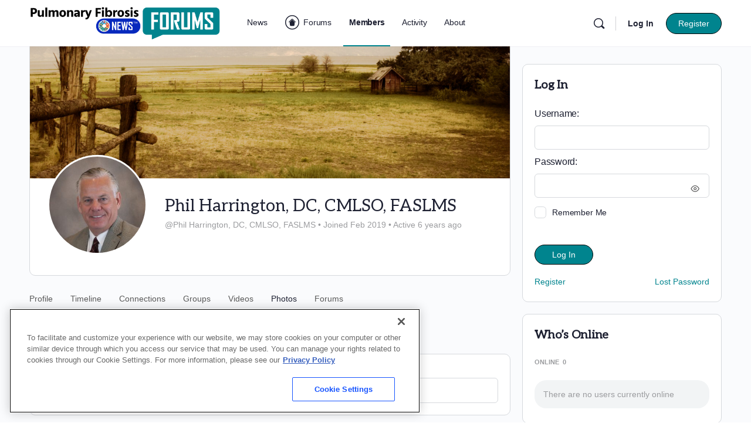

--- FILE ---
content_type: application/javascript; charset=utf-8
request_url: https://fundingchoicesmessages.google.com/f/AGSKWxVX8Sr0nvbGSo3iqUGMzEHNMHIM7od5DDop0u-YtD9-z9n13uphcjcnTrBTYJY-ruz3MpparULwfyTkYR4LUEAOX2xCBlVtA7KbQOAvIgR1VPvsaGKo-vhGDE78tck_vJgb-mQN8Nt_5MqWb2N0a0RTTLEEr97mWROmvSaxj98Y3SAN0k0ArF5LF-U=/_/inc_ad./ad-sprite./interstitial-ad?/bannerpump./newAdfoxConfig.
body_size: -1287
content:
window['1c2367cf-6d58-4ec2-839e-6c8cf6370911'] = true;

--- FILE ---
content_type: application/javascript; charset=utf-8
request_url: https://secure.adnxs.com/getuidp?callback=jsonp_1767619071269_81640
body_size: -189
content:
jsonp_1767619071269_81640({"uid":"0"})

--- FILE ---
content_type: application/javascript; charset=utf-8
request_url: https://fundingchoicesmessages.google.com/f/AGSKWxWYN4_mO8HT8pw-BB82BxWN2DRpMU9e0sekJqK1GIUVKSOOTQW8REpodKfgQOgXpUTY2cpb1QdW3qE9rcPSYvzf1kIj_vp2oG4Hw3Ae9YwLL81ovmaQmmOJSn5-mWxu-c2Dac6d?fccs=W251bGwsbnVsbCxudWxsLG51bGwsbnVsbCxudWxsLFsxNzY3NjE5MDY3LDk3MDAwMDAwMF0sbnVsbCxudWxsLG51bGwsW251bGwsWzddXSwiaHR0cHM6Ly9wdWxtb25hcnlmaWJyb3Npc25ld3MuY29tL2ZvcnVtcy9tZW1iZXJzL2RycGhpbGtsYXNlcnVzYS9waG90b3MvIixudWxsLFtbOCwic0NoTkg1T3NhazAiXSxbOSwiZW4tVVMiXSxbMTksIjIiXSxbMTcsIlswXSJdLFsyNCwiIl0sWzI5LCJmYWxzZSJdXV0
body_size: -213
content:
if (typeof __googlefc.fcKernelManager.run === 'function') {"use strict";this.default_ContributorServingResponseClientJs=this.default_ContributorServingResponseClientJs||{};(function(_){var window=this;
try{
var $H=function(a){this.A=_.t(a)};_.u($H,_.J);var aI=_.Zc($H);var bI=function(a,b,c){this.B=a;this.params=b;this.j=c;this.l=_.F(this.params,4);this.o=new _.Yg(this.B.document,_.O(this.params,3),new _.Lg(_.Kk(this.j)))};bI.prototype.run=function(){if(_.P(this.params,10)){var a=this.o;var b=_.Zg(a);b=_.Jd(b,4);_.ch(a,b)}a=_.Lk(this.j)?_.Xd(_.Lk(this.j)):new _.Zd;_.$d(a,9);_.F(a,4)!==1&&_.H(a,4,this.l===2||this.l===3?1:2);_.Ag(this.params,5)&&(b=_.O(this.params,5),_.gg(a,6,b));return a};var cI=function(){};cI.prototype.run=function(a,b){var c,d;return _.v(function(e){c=aI(b);d=(new bI(a,c,_.A(c,_.Jk,2))).run();return e.return({ia:_.L(d)})})};_.Nk(8,new cI);
}catch(e){_._DumpException(e)}
}).call(this,this.default_ContributorServingResponseClientJs);
// Google Inc.

//# sourceURL=/_/mss/boq-content-ads-contributor/_/js/k=boq-content-ads-contributor.ContributorServingResponseClientJs.en_US.sChNH5Osak0.es5.O/d=1/exm=kernel_loader,loader_js_executable/ed=1/rs=AJlcJMz7a3Aoypzl3FteasZliPsUtk5MMw/m=web_iab_tcf_v2_signal_executable
__googlefc.fcKernelManager.run('\x5b\x5b\x5b8,\x22\x5bnull,\x5b\x5bnull,null,null,\\\x22https:\/\/fundingchoicesmessages.google.com\/f\/AGSKWxXu3Q9mQUr-xXNJZA2f3jZI0yTqj3JoNv5-9Ixcqtm7bX0bvhc5JF4dbYyQjmmFo9GiSa5PZ2W8WxSCFL1zTFJ2WzOe-0T4qKCA6KcMHEHM7SwcSU-JNChqF-McKnU7G7MSmrL0\\\x22\x5d,null,null,\x5bnull,null,null,\\\x22https:\/\/fundingchoicesmessages.google.com\/el\/AGSKWxVloozqlqaED_Y-vmZmbf_XMOspPK-EfMEj3vsd6PF9Py1KaNndo88WjNwj9PYc82wkXxeqjsFdxVFw0RH32uXVJmCejbylcjP_17bFRwv4xcGUqi8RB_bolyAXnu5F3O6RykD1\\\x22\x5d,null,\x5bnull,\x5b7\x5d\x5d\x5d,\\\x22pulmonaryfibrosisnews.com\\\x22,1,\\\x22en\\\x22,null,null,null,null,1\x5d\x22\x5d\x5d,\x5bnull,null,null,\x22https:\/\/fundingchoicesmessages.google.com\/f\/AGSKWxXrgeh4ji05XQTqj7Q9-ZKaEYAElf1OnxvnECsoXAJbJ9Lr97-unDxhwG610n7Wfe0w9EPrXu2XV_zpBWzpy7kIeqkLLCpqYwRQyv2dJr1dLSPpOK0dNf5FA26yZa8BMQcUJToV\x22\x5d\x5d');}